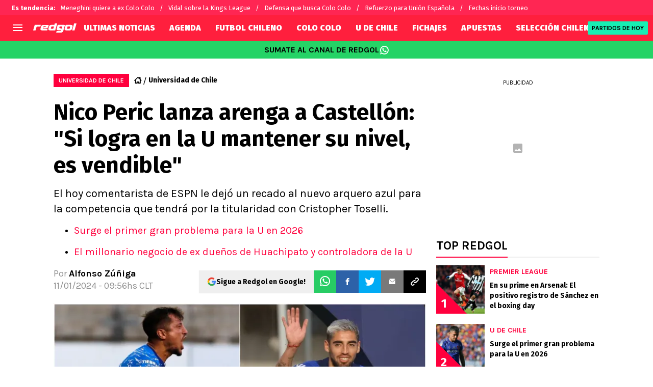

--- FILE ---
content_type: text/javascript
request_url: https://statics.redgol.cl/_next/static/chunks/7259.99952080caae0584.js
body_size: 922
content:
!function(){try{var e="undefined"!=typeof window?window:"undefined"!=typeof global?global:"undefined"!=typeof self?self:{},t=(new e.Error).stack;t&&(e._sentryDebugIds=e._sentryDebugIds||{},e._sentryDebugIds[t]="6c7d0415-68bf-4a63-8f59-af2f83bd6774",e._sentryDebugIdIdentifier="sentry-dbid-6c7d0415-68bf-4a63-8f59-af2f83bd6774")}catch(e){}}();"use strict";(self.webpackChunk_N_E=self.webpackChunk_N_E||[]).push([[7259],{87259:function(e,t,o){o.r(t),o.d(t,{ArticlePollOptions:function(){return u}});var n=o(27573),a=o(7653),l=o(25230),r=o(98687),s=o(46778),i=o(71848),c=o(29228),d=o(63327);function u(e){let{poll:t}=e,{totalVotes:o,options:u,path:f,questionId:p}=t,{poll:b}=(0,l.u)(),[g,m]=(0,a.useState)(o),[x,w]=(0,a.useState)(!1),[h,y]=(0,a.useState)(u);(0,a.useEffect)(()=>{let e=(0,c.F)(new Date(t.endDate).toISOString(),new Date(Date.now()).toISOString(),"days");w(!!localStorage.getItem("pollVote-".concat(f))||e<0)},[]);let I=(0,a.useCallback)(async e=>{if(!x)try{await (0,r.A)({siteCode:s.V.siteCode,path:f,question:p,answer:e});let t=await (0,i.$)({siteCode:s.V.siteCode,path:f});y(t.options),m(t.totalVotes),w(!0),localStorage.setItem("pollVote-".concat(f),"true")}catch(e){d.Z.error("@ArticlePollOptions => ",e)}},[x]);return(0,n.jsxs)(n.Fragment,{children:[h.map(e=>(0,n.jsxs)("button",{className:"".concat(x?"bg-[#00000033] bg-articlePollOptionVoteBg cursor-default":"bg-pollOptionBtn"," w-full mb-[6px] relative flex items-center h-[40px] text-white font-secondary tracking-normal text-articlePollEmbedOptionMobile md:text-articlePollEmbedOption"),onClick:()=>I(e.optionId),children:[(0,n.jsx)("span",{className:"".concat(x?"text-left":"text-center"," basis-0 flex-grow-[1] pl-[15px] z-[1]"),children:e.optionValue}),(0,n.jsxs)("span",{className:"".concat(x?"":"hidden"," text-right basis-0 flex-grow-[1] pr-[15px] z-[1]"),children:[e.optionPercentInteger,"%"]}),(0,n.jsx)("span",{className:"bg-articlePollOptionVote absolute top-0 left-0 h-[40px] transition-[width] duration-300 font-secondary tracking-normal",style:{width:x?"".concat(e.optionPercentInteger,"%"):0}})]},e.optionId)),(0,n.jsx)("p",{className:"w-full text-right mt-[10px] md:mt-[20px] text-articlePollText text-articlePollEmbedVotesMobile md:text-articlePollEmbedVotes font-secondary",children:b.votes(g)})]})}},98687:function(e,t,o){o.d(t,{A:function(){return a}});var n=o(56450);let a=async e=>{let{siteCode:t,path:o,answer:a,question:l}=e;await n.O.post({url:"/sites/".concat(t,"/polls/vote"),body:{},params:{path:o,answer:a,question:l}})}},29228:function(e,t,o){o.d(t,{F:function(){return s}});var n=o(95330),a=o(46778);let l=(e,t)=>{let o=new Date(e),n=new Date(o.toLocaleString("en-US",{timeZone:t})),a=o.getTime()-n.getTime();return o.getTime()+a},r=()=>n.P[a.V.siteCode],s=(e,t,o)=>{let n=r(),a=l(e,n.timezone),s=l(t,n.timezone);switch(o){case"hours":return Math.floor((a-s)/36e5);case"days":return Math.floor((a-s)/864e5);default:throw Error('Invalid range specified. Use "hours" or "days".')}}}}]);